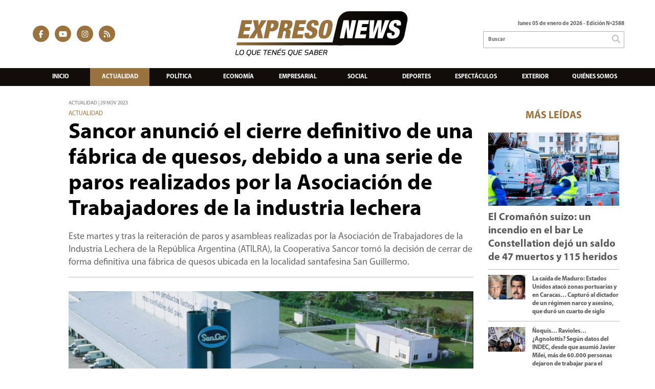

--- FILE ---
content_type: text/html; charset=utf-8
request_url: https://expresonews.com/nota/4591/sancor-anuncio-el-cierre-definitivo-de-una-fabrica-de-quesos-debido-a-una-serie-de-paros-realizados-por-la-asociacion-de-trabajadores-de-la-industria-lechera/
body_size: 12594
content:
<!doctype html>
<html class="no-js" lang="es">

<head>
<script async src="https://www.googletagmanager.com/gtag/js?id=UA-131429203-49"></script>
<script>
  window.dataLayer = window.dataLayer || [];
  function gtag(){dataLayer.push(arguments);}
  gtag('js', new Date());
  gtag('config', 'UA-131429203-49');
  gtag('config', 'G-XCPMZY9ZHB');
</script>
<base href="https://expresonews.com/">
<meta charset="utf-8">
<meta name="viewport"	 content="width=device-width , initial-scale=1, user-scalable=yes, minimum-scale=0.5, maximum-scale=2.0">
<meta name="language" content="es_ES"/>
<meta name="format-detection" content="telephone=no">
<meta name="generator" content="Vork.com.ar 2.0" />
<meta name="robots"	 content="index, follow" />
<meta itemprop="description" name="description" content="Este martes y tras la reiteración de paros y asambleas realizadas por la Asociación de Trabajadores de la Industria Lechera de la República Argenti" />
<meta itemprop="keywords" name="keywords"content="Sancor, anunció, el, cierre, definitivo, de, una, fábrica, de, quesos,, debido, a, una, serie, de, paros, realizados, por, la, Asociación, de, Trabajadores, de, la, industria, lechera" />


<!-- Twitter Card data -->
<meta name="twitter:card" content="summary">
<meta name="twitter:site" content="@">
<meta name="twitter:title" content="Sancor anunció el cierre definitivo de una fábrica de quesos, debido a una serie de paros realizados por la Asociación de Trabajadores de la industria lechera - Expreso News">
<meta name="twitter:description" content="Este martes y tras la reiteración de paros y asambleas realizadas por la Asociación de Trabajadores de la Industria Lechera de la República Argenti">
<meta name="twitter:creator" content="@">
<meta name="twitter:image" content="https://expresonews.com/uploads/noticias/2/2023/11/20231129093746_whatsapp-image-2023-11-29-at-09-25-04.jpg">

<!-- Open Graph data -->
<meta property="og:title" content="Sancor anunció el cierre definitivo de una fábrica de quesos, debido a una serie de paros realizados por la Asociación de Trabajadores de la industria lechera - Expreso News" />
<meta property="og:type" content="article" />
<meta property="og:url" content="https://expresonews.com/nota/4591/sancor-anuncio-el-cierre-definitivo-de-una-fabrica-de-quesos-debido-a-una-serie-de-paros-realizados-por-la-asociacion-de-trabajadores-de-la-industria-lechera/" />
<meta property="og:image" content="https://expresonews.com/uploads/noticias/2/2023/11/20231129093746_whatsapp-image-2023-11-29-at-09-25-04.jpg" />
<meta property="og:description" content="Este martes y tras la reiteración de paros y asambleas realizadas por la Asociación de Trabajadores de la Industria Lechera de la República Argenti" />
<meta property="og:site_name" content="Expreso News" />
<meta property="og:locale" content="es_LA" />

<meta name="news_keywords" content="Sancor, anunció, el, cierre, definitivo, de, una, fábrica, de, quesos,, debido, a, una, serie, de, paros, realizados, por, la, Asociación, de, Trabajadores, de, la, industria, lechera" />
<meta property="article:tag" content="Sancor, anunció, el, cierre, definitivo, de, una, fábrica, de, quesos,, debido, a, una, serie, de, paros, realizados, por, la, Asociación, de, Trabajadores, de, la, industria, lechera">
<meta property="article:section" content="Actualidad">
<link rel="canonical" href="https://expresonews.com/nota/4591/sancor-anuncio-el-cierre-definitivo-de-una-fabrica-de-quesos-debido-a-una-serie-de-paros-realizados-por-la-asociacion-de-trabajadores-de-la-industria-lechera/">
<link rel="author" href="./humans.txt" />
<link rel="shortcut icon" href="./uploads/cliente/favicon/20201203125003_expresonews-favicon.png" type="image/png">
<link rel="apple-touch-icon-precomposed" href="./uploads/cliente/touch-icons/apple-touch-icon-precomposed/20201203125003_expresonews-favicon.png">
<link rel="apple-touch-icon-precomposed" sizes="72x72" href="./uploads/cliente/touch-icons/apple-touch-icon-72x72-precomposed/20201203125003_expresonews-favicon.png">
<link rel="apple-touch-icon-precomposed" sizes="76x76" href="./uploads/cliente/touch-icons/apple-touch-icon-76x76-precomposed/20201203125003_expresonews-favicon.png">
<link rel="apple-touch-icon-precomposed" sizes="114x114" href="./uploads/cliente/touch-icons/apple-touch-icon-114x114-precomposed/20201203125003_expresonews-favicon.png">
<link rel="apple-touch-icon-precomposed" sizes="120x120" href="./uploads/cliente/touch-icons/apple-touch-icon-120x120-precomposed/20201203125003_expresonews-favicon.png">
<link rel="apple-touch-icon-precomposed" sizes="152x152" href="./uploads/cliente/touch-icons/apple-touch-icon-152x152-precomposed/20201203125003_expresonews-favicon.png">
<link rel="apple-touch-icon-precomposed" sizes="144x144" href="./uploads/cliente/touch-icons/apple-touch-icon-144x144-precomposed/20201203125003_expresonews-favicon.png">
<link rel="apple-touch-icon" href="./uploads/cliente/touch-icons/touch-icon-192x192/20201203125003_expresonews-favicon.png">
<link rel="stylesheet" href="./style/style_1746626805.min.css"> 
<link href="https://fonts.googleapis.com/css?family=Merriweather:regular,700" rel="stylesheet">
<link href="https://fonts.googleapis.com/css?family=Roboto:regular,700" rel="stylesheet">

 <style>

@font-face {
  font-family: "MYRIADPRO-BOLD";
  src: url("./style/fonts/MYRIADPRO-BOLD.OTF");
}

@font-face {
  font-family: "MyriadPro-Light";
  src: url("./style/fonts/MyriadPro-Light.otf");
}
@font-face {
  font-family: "MYRIADPRO-REGULAR";
  src: url("./style/fonts/MYRIADPRO-REGULAR.OTF");
}


/* .ftitulo{ font-family: Merriweather, serif; } 
 
 .ftitulo.bold, .ftitulo .bold{ font-weight: 700; } */
 .ftitulo{
	 font-family:'MYRIADPRO-BOLD';
 }
 .fparrafo{
	 font-family:'MYRIADPRO-REGULAR';
	 font-weight:300;
 }
/* .fparrafo{ font-family: Roboto, sans-serif; } */

 </style>
  <link rel="stylesheet" href="./js/owlcarousel/assets/owl.carousel.min_1746626805.min.css"> 
	<link rel="stylesheet" href="./js/owlcarousel/assets/owl.theme.default.min_1746626805.min.css"> 
<script src="https://code.jquery.com/jquery-3.3.1.js"  integrity="sha256-2Kok7MbOyxpgUVvAk/HJ2jigOSYS2auK4Pfzbm7uH60="  crossorigin="anonymous"></script>
<title>Sancor anunció el cierre definitivo de una fábrica de quesos, debido a una serie de paros realizados por la Asociación de Trabajadores de la industria lechera - Expreso News</title>
<meta http-equiv="refresh" content="1800 ">

<link rel="stylesheet" href="./style/selection-sharer_1746626805.min.css"> 

<link rel="amphtml" href="https://expresonews.com/amp/4591/sancor-anuncio-el-cierre-definitivo-de-una-fabrica-de-quesos-debido-a-una-serie-de-paros-realizados-por-la-asociacion-de-trabajadores-de-la-industria-lechera/">


	<script type="application/ld+json">
	{
	  "@context": "http://schema.org",
	  "@type": "NewsArticle",
	  "mainEntityOfPage": {
	    "@type": "WebPage",
	    "@id": "https://expresonews.com/nota/4591/sancor-anuncio-el-cierre-definitivo-de-una-fabrica-de-quesos-debido-a-una-serie-de-paros-realizados-por-la-asociacion-de-trabajadores-de-la-industria-lechera/"
	  },
	  "articleSection" : "Actualidad",
	  "headline": "Sancor anunció el cierre definitivo de una fábrica de quesos, debido a una serie de paros realizados por la ",
	  "image": [
	    "https://expresonews.com/uploads/noticias/2/2023/11/20231129093746_whatsapp-image-2023-11-29-at-09-25-04.jpg"
	   ],
	  "datePublished": "2026-01-05T02:16:19-03:00",
	   "publisher": {
	      "@type": "Organization",
	      "name": "	https://expresonews.com/nota/4591/sancor-anuncio-el-cierre-definitivo-de-una-fabrica-de-quesos-debido-a-una-serie-de-paros-realizados-por-la-asociacion-de-trabajadores-de-la-industria-lechera/",
	      "logo": {
	        "@type": "ImageObject",
	        "url": "	",
	        "width": 214,
	        "height": 60
	      },
	  "description": "Este martes y tras la reiteración de paros y asambleas realizadas por la Asociación de Trabajadores de la Industria Lechera de la República Argenti"
	}
	</script>
</head>
<!--                            
                               ====                         
                            =========                       
                        ====        ===                     
                     ====    +++++   ====                   
                   ===    ++++++++++   ===                  
                   ===   ++++++++++++    ===                
                    ===    +++++++++    ======              
                     ===    +++++     ==========            
                      ====        =====       ====    
                        ===    =====     +++    ====  
                        =========     ++++++++    ==== 
                        =======     ++++++++++++    ===
                      =========    +++++++++++++++    ===
                   =====     ====    +++++++++++++    ====
               ======         ====    ++++++++++      ====
            ======     ++++     ===    ++++++      ======
          =====      ++++++++    ====           ======
         ====     ++++++++++++    ====        ======
        ====     ++++++++++++++     ====   ======
        =====    +++++++++++++++    ===========
         ====    +++++++++++++     ========
          ====    ++++++++++       =====
           ====     ++++++       ======
            ====     +++       ======
             ====           ======
              ====        ======
               =====   =======
                ===========
                 ========            
                                                                        
 
 =============================================================================
 diseño y programación
 http://www.vork.com.ar
 info@vork.com.ar
 
 -->
<body class="bgbody nota">

<section class="ftitulo">
	<header class="d-none d-md-block" id="header_vorknews">
		<div class="boxed auto pl10 pr10 pt15 pb15">
			<div class="row">
				<div class="col-sm-4 equalheight tal modulo_redes_sociales align-middle">
					<div class="w100p">
						<div class="links_redes_sociales">
			<a class="dib" href="https://www.facebook.com/Expreso-News-102641638371369" target="_blank">
		<span class="fa-stack fa-md mr dib">
		  <i class="fas cprincipal fa-circle fa-stack-2x"></i>
		  <i class="fab cwhite  fa-facebook-f fa-stack-1x fz15"></i>
		</span>
	</a>
	
	
		<a class="dib" href="https://www.youtube.com/@expresonews/featured" target="_blank">
		<span class="fa-stack fa-md mr dib">
		  <i class="fas cprincipal fa-circle fa-stack-2x"></i>
		  <i class="fab cwhite  fa-youtube fa-stack-1x fz15"></i>
		</span>
	</a>
	
		<a class="dib" href="https://www.instagram.com/expreso.news/" target="_blank">
		<span class="fa-stack fa-md mr dib">
		  <i class="fas cprincipal fa-circle fa-stack-2x"></i>
		  <i class="fab cwhite  fa-instagram fa-stack-1x fz15"></i>
		</span>
	</a>
	
		<a class="dib" href="./rss" target="_blank">
		<span class="fa-stack fa-md mr dib">
		  <i class="fas cprincipal fa-circle fa-stack-2x"></i>
		  <i class="fa cwhite fa-rss fa-stack-1x fz15"></i>
		</span>
	</a>
	</div>
					</div>
				</div>
				<!-- <div class="col-md-3 tac equalheight modulo_clima d-none d-md-flex">
					<div class="middle_magic">
						<div>
													</div>
					</div>
				</div> -->
				<div class="col-sm-5 equalheight modulo_logo">
					<div class="w100p vertical-center horizontal-center">
						<a href="./" class="db mr50" id="logo"><img src="./uploads/cliente/marca/20201203102829_logo-expresonews.svg" width="350" class="db auto" alt="Expreso News" ></a>
					</div>
				</div>
				<div class="col-sm-3 equalheight modulo_buscador align-middle">
					<div class="vertical-center">
						<div class="tar pb3p pt3p w100p">
							<div class="fz11 lh18 tar ctext mb5">
								<span class="capitalize">lunes 05 de enero de 2026</span>  - Edición Nº2588							</div>
							<div id="search" class="">
	<form action="./resultados/" class="posr"  method="get" novalidate="novalidate" class="form-buscador">
		<input type="text" placeholder="Buscar" class="fz11 ftitulo bgwhite p9" name="q" required="required" style="color: rgb(153, 153, 153);"><a href="javascript:;" class="posa top right mr8 mt5 ctextlight" id="boton-buscador"><i class="fa fa-search"></i></a>
	</form>
</div>


<script src="./js/vorkform/vorkform_1746626805.min.js"></script> 

<script>
$(function() {
	var form = $('.form-buscador');

	form.each(function(index) {
		$(this).vorkForm({
			sendMethod:   "submit",             			submitButton: "#boton-buscador", 			onErrors: function(m) {
			}
		});
	});
});
</script>
						</div>
					</div>
				</div>
			</div>
		</div>
		<div class="bgsecundario">
			<nav id="menu_header_vorknews" class="ftitulo fz12 ttu lh35 lsn tac auto boxed">
	<ul class="lsn">
		<div class="row around-xs ml0 mr0">
			<li class="col-xs">
				<a class="tdn cwhite btn-principal db hover_menu bgsecundario  " href="./">Inicio</a>
			</li>
						<li class="col-xs ">
				<a class="tdn cwhite btn-principal db hover_menu bgsecundario active" href="./seccion/actualidad/">Actualidad</a>
							</li>
						<li class="col-xs menu-dropdown ">
				<a class="tdn cwhite btn-principal db hover_menu bgsecundario " href="./seccion/politica/">Política</a>
									<ul class="lsn dn z999">
												<li class="hover_menu bgsecundario">
							<a href="./seccion/politica/nacionales" class="tdn cwhite db btn-secundario">Nacionales</a>
						</li>
												<li class="hover_menu bgsecundario">
							<a href="./seccion/politica/provinciales" class="tdn cwhite db btn-secundario">Provinciales</a>
						</li>
												<li class="hover_menu bgsecundario">
							<a href="./seccion/politica/municipales" class="tdn cwhite db btn-secundario">Municipales</a>
						</li>
											</ul>
								</li>
						<li class="col-xs ">
				<a class="tdn cwhite btn-principal db hover_menu bgsecundario " href="./seccion/economia/">Economía</a>
							</li>
						<li class="col-xs ">
				<a class="tdn cwhite btn-principal db hover_menu bgsecundario " href="./seccion/empresarial/">Empresarial</a>
							</li>
						<li class="col-xs ">
				<a class="tdn cwhite btn-principal db hover_menu bgsecundario " href="./seccion/social/">Social</a>
							</li>
						<li class="col-xs ">
				<a class="tdn cwhite btn-principal db hover_menu bgsecundario " href="./seccion/deportes/">Deportes</a>
							</li>
						<li class="col-xs ">
				<a class="tdn cwhite btn-principal db hover_menu bgsecundario " href="./seccion/espectaculos/">Espectáculos</a>
							</li>
						<li class="col-xs ">
				<a class="tdn cwhite btn-principal db hover_menu bgsecundario " href="./seccion/exterior/">Exterior</a>
							</li>
						<li class="col-xs">
				<a class="tdn cwhite btn-principal db hover_menu bgsecundario  " href="./quienes-somos/">Quiénes somos</a>
			</li>
		</div>
	</ul>
</nav>
<script>
 $(document).ready(function() {
	 $("#menu_header_vorknews .menu-dropdown > a").click(function(e){
			e.preventDefault();
		});
 })
</script>
		</div>
	</header>
<div class="w100p z9999 db dn-md" id="menu_header_fixed">
	<div class="barra_muestra_menu p10 bgprincipal ">
		<div class="row middle-xs">
			<a href="./" class="col-xs tal logo-botonera">
				<img src="./uploads/cliente/logo_botonera/20201203105005_logo-expresonews3.svg" alt="" class="ml10" style="height: 39px;" >
			</a>

			<div class="col-3 dn dn-lg">
				<div id="search" class="">
	<form action="./resultados/" class="posr"  method="get" novalidate="novalidate" class="form-buscador">
		<input type="text" placeholder="Buscar" class="fz11 ftitulo bgwhite p9" name="q" required="required" style="color: rgb(153, 153, 153);"><a href="javascript:;" class="posa top right mr8 mt5 ctextlight" id="boton-buscador"><i class="fa fa-search"></i></a>
	</form>
</div>



<script>
$(function() {
	var form = $('.form-buscador');

	form.each(function(index) {
		$(this).vorkForm({
			sendMethod:   "submit",             			submitButton: "#boton-buscador", 			onErrors: function(m) {
			}
		});
	});
});
</script>
			</div>

			<div class="col-3 tar ftitulo cwhite pr10 fz11 dn">
				5/1/26			</div>

			<a href="javascript:;" class="dib muestra_menu col tar last-xs">
				<i class="fa fa-bars fa-2x cwhite"></i>
			</a>
		</div>

		<nav class="menu-mobile fz12 ttu lh35 lsn tac posa left dn bgsecundario">
			<ul class="lsn">
				<li class="db">
					<a class="tdn cwhite btn-principal dib hover_menu w100p pl3p bgsecundario bgprincipal-hover  " href="./">Inicio</a>
				</li>
									<li class="db ">
						<a class="tdn cwhite btn-principal dib hover_menu w100p pl3p bgsecundario bgprincipal-hover active" href="./seccion/actualidad/">Actualidad</a>
											</li>
									<li class="db menu-dropdown ">
						<a class="tdn cwhite btn-principal dib hover_menu w100p pl3p bgsecundario bgprincipal-hover " href="./seccion/politica/"><span class="more">+</span> Política</a>
													<ul class="lsn p0 dn">
																<li class="hover_menu bgsecundario pl20">
									<a href="./seccion/politica/nacionales" class="tdn w100p pl3p cwhite db  btn-secundario">Nacionales</a>
								</li>
																<li class="hover_menu bgsecundario pl20">
									<a href="./seccion/politica/provinciales" class="tdn w100p pl3p cwhite db  btn-secundario">Provinciales</a>
								</li>
																<li class="hover_menu bgsecundario pl20">
									<a href="./seccion/politica/municipales" class="tdn w100p pl3p cwhite db  btn-secundario">Municipales</a>
								</li>
															</ul>
												</li>
									<li class="db ">
						<a class="tdn cwhite btn-principal dib hover_menu w100p pl3p bgsecundario bgprincipal-hover " href="./seccion/economia/">Economía</a>
											</li>
									<li class="db ">
						<a class="tdn cwhite btn-principal dib hover_menu w100p pl3p bgsecundario bgprincipal-hover " href="./seccion/empresarial/">Empresarial</a>
											</li>
									<li class="db ">
						<a class="tdn cwhite btn-principal dib hover_menu w100p pl3p bgsecundario bgprincipal-hover " href="./seccion/social/">Social</a>
											</li>
									<li class="db ">
						<a class="tdn cwhite btn-principal dib hover_menu w100p pl3p bgsecundario bgprincipal-hover " href="./seccion/deportes/">Deportes</a>
											</li>
									<li class="db ">
						<a class="tdn cwhite btn-principal dib hover_menu w100p pl3p bgsecundario bgprincipal-hover " href="./seccion/espectaculos/">Espectáculos</a>
											</li>
									<li class="db ">
						<a class="tdn cwhite btn-principal dib hover_menu w100p pl3p bgsecundario bgprincipal-hover " href="./seccion/exterior/">Exterior</a>
											</li>
								<li class="db">
					<a class="tdn cwhite btn-principal dib hover_menu w100p pl3p bgsecundario bgprincipal-hover  " href="./quienes-somos/">Quiénes Somos</a>
				</li>
				<li class="db bgsecundario search-container">
					<div id="search-mobile" class="p5 dn">
						<form action="./resultados/" class="posr"  method="get" class="form-buscador" novalidate="novalidate">
							<input type="text" placeholder="Buscar" class="fz11 ftitulo bgwhite p9 bdn" name="q" required="required" style="color: rgb(153, 153, 153);"><a href="javascript:;" class="posa top right mr8 ctextlight" id="boton-buscador"><i class="fa fa-search"></i></a>
						</form>
					</div>

				</li>

			</ul>
		</nav>
	</div>
</div>
<script>
 $(document).ready(function() {
	 $(".menu-mobile .menu-dropdown > a").click(function(e){
			e.preventDefault();
			$(".menu-mobile>ul>li").not(".menu-dropdown, .search-container").slideToggle();
			$(this).siblings("ul").slideToggle();

			var text = $(this).find(".more").text();
			$(this).find(".more").text(
				text == "+" ? "-" : "+"
			);
		});
 })
</script>
<div class="bgcaja boxed auto">
	<section id="main" class="pb20">
		<div class="row">
			<div id="columna-noticia-1" class="col-12 col-md-9">
								<div class="row pb3p">
					<div class="pt3p pb3p col-offset-0 col-md-offset-1 col-12 col-md-11 nota-encabezado">
						<h4 class="fparrafo clightgrey bold fz10 lh15 ttu mb5">Actualidad | 29 nov 2023</h4>
						<h3 class="fparrafo cprincipal bold fz12 lh16 ttu mb5">Actualidad</h3>
						<h1 class="ftitulo cblack fz43 mb15 bold lh50">Sancor anunció el cierre definitivo de una fábrica de quesos, debido a una serie de paros realizados por la Asociación de Trabajadores de la industria lechera</h1>
						<h2 class="fparrafo ctext fz18 lh25">Este martes y tras la reiteración de paros y asambleas realizadas por la Asociación de Trabajadores de la Industria Lechera de la República Argentina (ATILRA), la Cooperativa Sancor tomó la decisión de cerrar de forma definitiva una fábrica de quesos ubicada en la localidad santafesina San Guillermo.</h2>
						<hr class="mt2p bdb bdtextlight">
					</div>
											<div class="col-offset-0 col-md-offset-1 col-12 col-md-11">
							<div class="owl-carousel owl-theme carousel-nota">
																							    <div class="item">
										<img src="./uploads/noticias/5/2023/11/20231129093746_whatsapp-image-2023-11-29-at-09-25-04.jpg" class="maw100pc" alt="">
																			</div>
															</div>
						</div>
										<!-- TAGS -->
										<div class="col-12 col-md-10 col-md-offset-2 fz10 lh12">
						<div class="bdb bdtextlight tar mb8 pt8 pb8">
							<div class="sharethis-inline-share-buttons"></div>
						</div>
					</div>
				</div>
								<div class="row">
					<div class="col-12 col-md-2 fparrafo fz10 lh14 posr ctext columnista">
											</div>
					<div class="col-12 col-md-10 fparrafo ctext fz16 lh28 mb20">
						<div class="wysiwyg mb15">
														<p style="margin-bottom:13px"><b><i>&quot;Sancor viene enfrentando una situaci&oacute;n muy particular y dif&iacute;cil. Desde hace m&aacute;s de 40 d&iacute;as, una medida gremial est&aacute; paralizando la actividad productiva y comercial. La excusa esgrimida por el sindicato es la regularizaci&oacute;n de cuestiones salariales cuando, en realidad, es la no creaci&oacute;n del proyecto del Fideicomiso de Administraci&oacute;n que el gremio impulsaba de la mano de empresarios, que no ten&iacute;a ni la capacidad econ&oacute;mica, ni de gesti&oacute;n, para un negocio de esta importancia y en el cual el gremio aspiraba a participar en su decisi&oacute;n&rdquo;</i></b>, expresaron desde Sancor.</p>

<p style="margin-bottom:13px">Desde la empresa destacan que el conflicto con ATILRA, que comenz&oacute; el pasado 14 de octubre, tuvo su origen en una protesta por la demora en la creaci&oacute;n de un fideicomiso de salvataje, pero que se fue ampliando hasta llegar a una demanda por salarios.</p>

<p style="margin-bottom:13px">A pesar de haber mantenido tres reuniones con el Ministerio de Trabajo de la Naci&oacute;n, no lograron llegar a un acuerdo y como consecuencia de las largas asambleas, la compa&ntilde;&iacute;a se vio obligada a desechar m&aacute;s de 100.000 litros de leche almacenados y sin poder ser procesados, en la planta de San Guillermo.</p>

<p style="margin-bottom:13px">A causa de esta situaci&oacute;n, que impide trabajar con normalidad y que genera la falta de provisi&oacute;n de productos al mercado como quesos untables, crema, manteca y algunos quesos, es que las autoridades tomaron la decisi&oacute;n de cerrar la planta de San Guillermo, en la que trabajan 26 personas.</p>						</div>
						<div id="modulo_banners_bajo_noticia" class="">
</div>							<section id="facebook_comments">
				<span class="ctitulo fz22 bold ftitulo lh36 mb15">OPINÁ, DEJÁ TU COMENTARIO:</span>
		<div class="fb-comments" data-href="https://expresonews.com/nota/4591/sancor-anuncio-el-cierre-definitivo-de-una-fabrica-de-quesos-debido-a-una-serie-de-paros-realizados-por-la-asociacion-de-trabajadores-de-la-industria-lechera/" data-width="auto" data-num-posts="7"></div>
	</section>
												<span class="ctitulo fz22 bold ftitulo lh36 mt3p dib ttu mb15">Más Noticias</span>
						<section id="mas-noticias" class="pt2p">
							<article class="noticia-18 bdb bdtextlight pb2p mb4p has_image ">
	<a href="./nota/7317/pese-a-que-el-presidente-milei-no-se-tomara-vacaciones-varios-de-sus-funcionarios-si-tendran-varios-dias-de-descanso/" class="db">
		<div class="row">
							<div class="col-12 col-md-3 mb10">
					<figure class="posr">
						<div class="ovh">
							<img src="./uploads/noticias/3/2026/01/1b95acc14c82271bede46a8b6a84bd6be6240a7c.jpg" class="d-block d-md-none" alt="Pese a que el presidente Milei no se tomará vacaciones, varios de sus funcionarios sí tendrán varios días de descanso">
							<img src="./uploads/noticias/4/2026/01/1b95acc14c82271bede46a8b6a84bd6be6240a7c.jpg" class="d-none d-md-block" alt="Pese a que el presidente Milei no se tomará vacaciones, varios de sus funcionarios sí tendrán varios días de descanso">
						</div>
					</figure>
				</div>
						<div class="col-12 col-md-9 mb10">
				<h3 class="fparrafo cprincipal fz11 lh20 ttu bold">Política</h3>
				<h2 class="ftitulo bold ctitle fz22 lh30">Pese a que el presidente Milei no se tomará vacaciones, varios de sus funcionarios sí tendrán varios días de descanso</h2>
			</div>
		</div>
	</a>
</article>
<article class="noticia-18 bdb bdtextlight pb2p mb4p has_image ">
	<a href="./nota/7316/en-argentina-los-aumentos-no-se-toman-vacaciones-con-la-llegada-de-enero-el-transporte-publico-en-el-amba-paso-a-costar-un-4-5-mas/" class="db">
		<div class="row">
							<div class="col-12 col-md-3 mb10">
					<figure class="posr">
						<div class="ovh">
							<img src="./uploads/noticias/3/2026/01/7a396f1989419cabfbba92196ee37ed81fcdf0aa.jpg" class="d-block d-md-none" alt="En Argentina, los aumentos no se toman vacaciones: con la llegada de enero, el transporte público en el AMBA pasó a costar un 4,5% más">
							<img src="./uploads/noticias/4/2026/01/7a396f1989419cabfbba92196ee37ed81fcdf0aa.jpg" class="d-none d-md-block" alt="En Argentina, los aumentos no se toman vacaciones: con la llegada de enero, el transporte público en el AMBA pasó a costar un 4,5% más">
						</div>
					</figure>
				</div>
						<div class="col-12 col-md-9 mb10">
				<h3 class="fparrafo cprincipal fz11 lh20 ttu bold">Actualidad</h3>
				<h2 class="ftitulo bold ctitle fz22 lh30">En Argentina, los aumentos no se toman vacaciones: con la llegada de enero, el transporte público en el AMBA pasó a costar un 4,5% más</h2>
			</div>
		</div>
	</a>
</article>
<article class="noticia-18 bdb bdtextlight pb2p mb4p has_image ">
	<a href="./nota/7315/la-caida-de-maduro-estados-unidos-ataco-zonas-portuarias-y-en-caracas-hellip-capturo-al-dictador-de-un-regimen-narco-y-asesino-que-duro-un-cuarto-de-siglo/" class="db">
		<div class="row">
							<div class="col-12 col-md-3 mb10">
					<figure class="posr">
						<div class="ovh">
							<img src="./uploads/noticias/3/2026/01/9f3c0c4021eee5f78183d41313e8a8edb2418357.jpg" class="d-block d-md-none" alt="La caída de Maduro: Estados Unidos atacó zonas portuarias y en Caracas… Capturó al dictador de un régimen narco y asesino, que duró un cuarto de siglo">
							<img src="./uploads/noticias/4/2026/01/9f3c0c4021eee5f78183d41313e8a8edb2418357.jpg" class="d-none d-md-block" alt="La caída de Maduro: Estados Unidos atacó zonas portuarias y en Caracas… Capturó al dictador de un régimen narco y asesino, que duró un cuarto de siglo">
						</div>
					</figure>
				</div>
						<div class="col-12 col-md-9 mb10">
				<h3 class="fparrafo cprincipal fz11 lh20 ttu bold">Política</h3>
				<h2 class="ftitulo bold ctitle fz22 lh30">La caída de Maduro: Estados Unidos atacó zonas portuarias y en Caracas… Capturó al dictador de un régimen narco y asesino, que duró un cuarto de siglo</h2>
			</div>
		</div>
	</a>
</article>
<article class="noticia-18 bdb bdtextlight pb2p mb4p has_image ">
	<a href="./nota/7314/el-gobierno-nacional-hizo-oficial-a-traves-del-boletin-oficial-la-reestructuracion-de-la-side/" class="db">
		<div class="row">
							<div class="col-12 col-md-3 mb10">
					<figure class="posr">
						<div class="ovh">
							<img src="./uploads/noticias/3/2026/01/a482d9e6635aa4f3782a8ad097b24e937be96128.jpg" class="d-block d-md-none" alt="El Gobierno Nacional hizo oficial, a través del Boletín Oficial, la reestructuración de la SIDE">
							<img src="./uploads/noticias/4/2026/01/a482d9e6635aa4f3782a8ad097b24e937be96128.jpg" class="d-none d-md-block" alt="El Gobierno Nacional hizo oficial, a través del Boletín Oficial, la reestructuración de la SIDE">
						</div>
					</figure>
				</div>
						<div class="col-12 col-md-9 mb10">
				<h3 class="fparrafo cprincipal fz11 lh20 ttu bold">Política</h3>
				<h2 class="ftitulo bold ctitle fz22 lh30">El Gobierno Nacional hizo oficial, a través del Boletín Oficial, la reestructuración de la SIDE</h2>
			</div>
		</div>
	</a>
</article>
<article class="noticia-18 bdb bdtextlight pb2p mb4p has_image ">
	<a href="./nota/7313/llego-enero-con-el-nuevo-esquema-bancario-el-dolar-opero-con-subas-y-cerro-la-jornada-a-1-495/" class="db">
		<div class="row">
							<div class="col-12 col-md-3 mb10">
					<figure class="posr">
						<div class="ovh">
							<img src="./uploads/noticias/3/2026/01/f95c5e5a56b674b7c83b0e29f75f172f82648396.jpg" class="d-block d-md-none" alt="Llegó enero con el nuevo esquema bancario: el dólar operó con subas y cerró la jornada a $1.495">
							<img src="./uploads/noticias/4/2026/01/f95c5e5a56b674b7c83b0e29f75f172f82648396.jpg" class="d-none d-md-block" alt="Llegó enero con el nuevo esquema bancario: el dólar operó con subas y cerró la jornada a $1.495">
						</div>
					</figure>
				</div>
						<div class="col-12 col-md-9 mb10">
				<h3 class="fparrafo cprincipal fz11 lh20 ttu bold">Economía</h3>
				<h2 class="ftitulo bold ctitle fz22 lh30">Llegó enero con el nuevo esquema bancario: el dólar operó con subas y cerró la jornada a $1.495</h2>
			</div>
		</div>
	</a>
</article>
<article class="noticia-18 bdb bdtextlight pb2p mb4p has_image ">
	<a href="./nota/7312/lucha-contra-el-cancer-socialista-milei-anticipo-que-esta-trabajando-en-el-armado-de-un-bloque-de-10-presidentes-de-centro-derecha/" class="db">
		<div class="row">
							<div class="col-12 col-md-3 mb10">
					<figure class="posr">
						<div class="ovh">
							<img src="./uploads/noticias/3/2026/01/20260102101130_javier-milei.jpg" class="d-block d-md-none" alt="Lucha contra el cáncer socialista: Milei anticipó que está trabajando en el armado de un bloque de 10 presidentes de centro derecha">
							<img src="./uploads/noticias/4/2026/01/20260102101130_javier-milei.jpg" class="d-none d-md-block" alt="Lucha contra el cáncer socialista: Milei anticipó que está trabajando en el armado de un bloque de 10 presidentes de centro derecha">
						</div>
					</figure>
				</div>
						<div class="col-12 col-md-9 mb10">
				<h3 class="fparrafo cprincipal fz11 lh20 ttu bold">Política</h3>
				<h2 class="ftitulo bold ctitle fz22 lh30">Lucha contra el cáncer socialista: Milei anticipó que está trabajando en el armado de un bloque de 10 presidentes de centro derecha</h2>
			</div>
		</div>
	</a>
</article>
						</section>
						<div id="modulo_banners_bajo_relacionadas" class="">
</div>						<div id="modulo_banners_bajo_comentarios" class="">
</div>					</div>
				</div>
			</div>
			<div id="columna-noticia-2" class="col-12 col-md-3 mt-md-20">
				<aside>
		<script type="text/javascript" src="js/encuestas.js"></script>
		<section id="encuestas" class="mb10 tac">
			<div id='encuesta' class=""></div>
		</section>
		<div id="modulo_banners_bajo_encuesta" class="">
</div></aside>
				<aside id="notas_mas_leidas" class="bgwhite p10 mb15 mt15">
    <h1 class="ttu tac cprincipal bold fz20 lh26 mb10">MÁS LEÍDAS</h1>
    <article class="noticia-12g pb4p pt4p has_image ">
	<a href="./nota/7309/el-cromanon-suizo-un-incendio-en-el-bar-le-constellation-dejo-un-saldo-de-47-muertos-y-115-heridos/">
		<figure class="posr mb10">
			<div class="ovh">
				<img src="./uploads/noticias/3/2026/01/bc89fb0306cd47a0fbf17f384bb20d44c19db812.jpg" alt="El Cromañón suizo: un incendio en el bar Le Constellation dejó un saldo de 47 muertos y 115 heridos" class="z9">
			</div>
		</figure>
		<div>
			<h2 class="ftitulo bold ctitle fz20 lh26">El Cromañón suizo: un incendio en el bar Le Constellation dejó un saldo de 47 muertos y 115 heridos</h2>
		</div>
		<div class="clear"></div>
	</a>
</article>
    <article class="noticia-12 bdt bdtextlight pb4p pt4p has_image ">
	<a href="./nota/7315/la-caida-de-maduro-estados-unidos-ataco-zonas-portuarias-y-en-caracas-hellip-capturo-al-dictador-de-un-regimen-narco-y-asesino-que-duro-un-cuarto-de-siglo/" class="db">
		<div class="row">
			<figure class="col-4 posr">
				<div class="ovh">
					<img src="./uploads/noticias/4/2026/01/9f3c0c4021eee5f78183d41313e8a8edb2418357.jpg" alt="La caída de Maduro: Estados Unidos atacó zonas portuarias y en Caracas… Capturó al dictador de un régimen narco y asesino, que duró un cuarto de siglo" class="z9">
				</div>
			</figure>
			<div class="pl4 col-8">
				<h4 class="ftitulo ctitle fz12 lh16">La caída de Maduro: Estados Unidos atacó zonas portuarias y en Caracas… Capturó al dictador de un régimen narco y asesino, que duró un cuarto de siglo</h4>
				<span class="fz11 ctitle"></span>
			</div>

		</div>
	</a>
</article>
<article class="noticia-12 bdt bdtextlight pb4p pt4p has_image ">
	<a href="./nota/7301/noquis-hellip-ravioles-hellip-agnolottis-segun-datos-del-indec-desde-que-asumio-javier-milei-mas-de-60-000-personas-dejaron-de-trabajar-para-el-estado/" class="db">
		<div class="row">
			<figure class="col-4 posr">
				<div class="ovh">
					<img src="./uploads/noticias/4/2025/12/ccae587a6833956420e5a8c378b01f88fcdaa261.jpg" alt="Ñoquis… Ravioles… ¿Agnolottis? Según datos del INDEC, desde que asumió Javier Milei, más de 60.000 personas dejaron de trabajar para el Estado" class="z9">
				</div>
			</figure>
			<div class="pl4 col-8">
				<h4 class="ftitulo ctitle fz12 lh16">Ñoquis… Ravioles… ¿Agnolottis? Según datos del INDEC, desde que asumió Javier Milei, más de 60.000 personas dejaron de trabajar para el Estado</h4>
				<span class="fz11 ctitle"></span>
			</div>

		</div>
	</a>
</article>
<article class="noticia-12 bdt bdtextlight pb4p pt4p has_image ">
	<a href="./nota/7307/afa-laverap-guillermo-tofoni-revelo-como-era-la-maniobra-para-lavar-dinero-por-montos-cercanos-a-los-300-millones-de-dolares/" class="db">
		<div class="row">
			<figure class="col-4 posr">
				<div class="ovh">
					<img src="./uploads/noticias/4/2026/01/28631c18f18a8bc30163bd17f6dc576c953a5a29.jpg" alt="AFA Laverap: Guillermo Tofoni reveló cómo era la maniobra para lavar dinero por montos cercanos a los 300 millones de dólares" class="z9">
				</div>
			</figure>
			<div class="pl4 col-8">
				<h4 class="ftitulo ctitle fz12 lh16">AFA Laverap: Guillermo Tofoni reveló cómo era la maniobra para lavar dinero por montos cercanos a los 300 millones de dólares</h4>
				<span class="fz11 ctitle"></span>
			</div>

		</div>
	</a>
</article>
<article class="noticia-12 bdt bdtextlight pb4p pt4p has_image ">
	<a href="./nota/7304/segun-la-consultora-ferreres-amp-asociados-en-noviembre-la-actividad-economica-tuvo-un-retroceso-de-0-8/" class="db">
		<div class="row">
			<figure class="col-4 posr">
				<div class="ovh">
					<img src="./uploads/noticias/4/2025/12/d6d1a654b1233a9bf33ea58beeb11fb4861353a5.jpg" alt="Según la consultora Ferreres &amp; Asociados, en noviembre, la actividad económica tuvo un retroceso de 0,8%" class="z9">
				</div>
			</figure>
			<div class="pl4 col-8">
				<h4 class="ftitulo ctitle fz12 lh16">Según la consultora Ferreres &amp; Asociados, en noviembre, la actividad económica tuvo un retroceso de 0,8%</h4>
				<span class="fz11 ctitle"></span>
			</div>

		</div>
	</a>
</article>
    <div class="clear"></div>
</aside>
<div id="modulo_banners_bajo_mas_leidas" class="">
</div>								<div class="dn db-md">
					<!--<a class="twitter-timeline" data-width="600" data-height="280" href="https://twitter.com/estudioVork?ref_src=twsrc%5Etfw">Tweets by estudioVork</a> <script async src="https://platform.twitter.com/widgets.js" charset="utf-8"></script>--><div id="modulo_banners_bajo_widget_twitter" class="">
</div>				</div>
				<div class="ovh dn db-md">
						<div class="mb">
		<div class="fb-page" data-href="https://www.facebook.com/Expreso-News-102641638371369" data-tabs="timeline" data-width="" data-height="400" data-small-header="false" data-adapt-container-width="true" data-hide-cover="false" data-show-facepile="true"><blockquote cite="https://www.facebook.com/vorkestudio/" class="fb-xfbml-parse-ignore"><a href="https://www.facebook.com/vorkestudio/">Vork diseño</a></blockquote></div>	</div>
	<div id="modulo_banners_bajo_widget_facebook" class="">
</div>				</div>
			</div>
		</div>
	</section>
</div>
<footer class="bgblack bdrbl pt20 pb20">
	<div class="auto boxed">
		<div class="row">
			<div class="col-12 col-md-3 mb">
				<div class="vertical-center">
					<div class="w100p">
						<a href="./" class="dib w100p" id="logo"><img src="./uploads/cliente/logo_botonera/20201203105005_logo-expresonews3.svg" width="100%" alt="Expreso News" ></a>
					</div>
				</div>
			</div>
			<div class="col-12 col-md-9 tar social-container mb">
				<div class="links_redes_sociales">
			<a class="dib" href="https://www.facebook.com/Expreso-News-102641638371369" target="_blank">
		<span class="fa-stack fa-md mr dib">
		  <i class="fas cprincipal fa-circle fa-stack-2x"></i>
		  <i class="fab cwhite  fa-facebook-f fa-stack-1x fz15"></i>
		</span>
	</a>
	
	
		<a class="dib" href="https://www.youtube.com/@expresonews/featured" target="_blank">
		<span class="fa-stack fa-md mr dib">
		  <i class="fas cprincipal fa-circle fa-stack-2x"></i>
		  <i class="fab cwhite  fa-youtube fa-stack-1x fz15"></i>
		</span>
	</a>
	
		<a class="dib" href="https://www.instagram.com/expreso.news/" target="_blank">
		<span class="fa-stack fa-md mr dib">
		  <i class="fas cprincipal fa-circle fa-stack-2x"></i>
		  <i class="fab cwhite  fa-instagram fa-stack-1x fz15"></i>
		</span>
	</a>
	
		<a class="dib" href="./rss" target="_blank">
		<span class="fa-stack fa-md mr dib">
		  <i class="fas cprincipal fa-circle fa-stack-2x"></i>
		  <i class="fa cwhite fa-rss fa-stack-1x fz15"></i>
		</span>
	</a>
	</div>
			</div>
		</div>


		<div class="col-12 mtg ptbg bdwhite bdt tac pt1p pb1p">
			<nav class="fz10 ttu">
		<a class="ftitulo bold fz11 tdn cwhite cprincipal-hover h_tdu mr1p ml1p  is_current" href="./seccion/actualidad/">Actualidad</a>
		<a class="ftitulo bold fz11 tdn cwhite cprincipal-hover h_tdu mr1p ml1p  " href="./seccion/politica/">Política</a>
		<a class="ftitulo bold fz11 tdn cwhite cprincipal-hover h_tdu mr1p ml1p  " href="./seccion/economia/">Economía</a>
		<a class="ftitulo bold fz11 tdn cwhite cprincipal-hover h_tdu mr1p ml1p  " href="./seccion/empresarial/">Empresarial</a>
		<a class="ftitulo bold fz11 tdn cwhite cprincipal-hover h_tdu mr1p ml1p  " href="./seccion/social/">Social</a>
		<a class="ftitulo bold fz11 tdn cwhite cprincipal-hover h_tdu mr1p ml1p  " href="./seccion/deportes/">Deportes</a>
		<a class="ftitulo bold fz11 tdn cwhite cprincipal-hover h_tdu mr1p ml1p  " href="./seccion/espectaculos/">Espectáculos</a>
		<a class="ftitulo bold fz11 tdn cwhite cprincipal-hover h_tdu mr1p ml1p  " href="./seccion/exterior/">Exterior</a>
		<br>
		<a class="ftitulo bold fz11 tdn cwhite cprincipal-hover h_tdu mr1p ml1p  " href="./quienes-somos/">Quiénes somos</a>
		<a class="ftitulo bold fz11 tdn cwhite cprincipal-hover h_tdu mr1p ml1p  " href="./contacto/">Contacto</a>
	</nav>
		</div>

		<hr class="bdwhite bdt mb20">
		<div class="row">
			<div class="col-12 col-md-10 mb30">
				<div class="db dib-md tac tal-md mb20 mb-md-0">
					<!--<a href="javascript:;" target="_F960AFIPInfo"><img src="https://www.afip.gob.ar/images/f960/DATAWEB.jpg" border="0" style="width: 50px;  margin-right: 10px;"></a>-->				</div>
				<div class="fz10 lh18 cwhite db dib-md vam tac tal-md">
					<p>© Copyright 2020 / <strong>expresonews.com</strong><strong> /</strong> Todos los derechos reservados /</p>				</div>
			</div>
			<div class="col-12 col-md-2 tac tar-md vam">
				<style>
a.vork{display: inline-block;width: 100px;height: 35px;white-space: nowrap;overflow: hidden;}
a.vork:hover >img{margin-top: -37px;}
</style>
<a href="http://www.vorknews.com.ar/" target="_blank" class="vork hbg mt-md-15" ><img src="./images/vork_logo.svg" width="100" class="vam" alt="Vorknews Sistema para diarios online" /></a>
			</div>
		</div>
	</div>

</footer>

</section>
<script>
	gtag('event', 'Actualidad', {
      'event_category': 'Seccion',
      'event_label': 'https://expresonews.com/nota/4591/sancor-anuncio-el-cierre-definitivo-de-una-fabrica-de-quesos-debido-a-una-serie-de-paros-realizados-por-la-asociacion-de-trabajadores-de-la-industria-lechera/'
    });
</script>
<link rel="stylesheet" href="./js/fancybox/dist/fancybox_1746626805.min.css"> 
<script src="./js/fancybox/dist/fancybox_1746626805.min.js"></script> 
<!--.container -->
<script src="./js/menu_vorknews_1746626805.min.js"></script> 
<script src="./js/functions_1746626805.min.js"></script> 
<div id="fb-root"></div>
<script>(function(d, s, id) {
  var js, fjs = d.getElementsByTagName(s)[0];
  if (d.getElementById(id)) return;
  js = d.createElement(s); js.id = id;
  js.src = "//connect.facebook.net/es_ES/sdk.js#xfbml=1&version=v2.7&appId=131595083601066";
  fjs.parentNode.insertBefore(js, fjs);
}(document, 'script', 'facebook-jssdk'));</script>
  <script type="text/javascript" src="./js/owlcarousel/owl.carousel.js"></script>
  <script type="text/javascript">
    $(document).ready(function() {
      $('.owl-carousel').owlCarousel({
        loop:true,
        margin:1,
        nav: true,
        dots: false,
        items: 1,
      });
    });
  </script>



<script type='text/javascript' src='https://platform-api.sharethis.com/js/sharethis.js#property=5f6cb8576d030b0012ecb4d3&product=inline-share-buttons' async='async'></script>


<script src="./js/fontawesome/js/all.min.js" crossorigin="anonymous"></script>

</body>
</html>


--- FILE ---
content_type: image/svg+xml
request_url: https://expresonews.com/uploads/cliente/marca/20201203102829_logo-expresonews.svg
body_size: 2623
content:
<?xml version="1.0" encoding="utf-8"?>
<!-- Generator: Adobe Illustrator 23.0.3, SVG Export Plug-In . SVG Version: 6.00 Build 0)  -->
<svg version="1.1" id="Layer_1" xmlns="http://www.w3.org/2000/svg" xmlns:xlink="http://www.w3.org/1999/xlink" x="0px" y="0px"
	 viewBox="0 0 6119.3 1798.6" style="enable-background:new 0 0 6119.3 1798.6;" xml:space="preserve">
<style type="text/css">
	.st0{fill:url(#SVGID_1_);}
	.st1{fill:#030303;}
	.st2{fill:url(#SVGID_2_);}
	.st3{fill:#9A723D;}
	.st4{fill:#FFFFFF;}
</style>
<g>
	<g>
		<linearGradient id="SVGID_1_" gradientUnits="userSpaceOnUse" x1="158.2966" y1="1230.9615" x2="3813.8977" y2="1230.9615">
			<stop  offset="0" style="stop-color:#9A723D"/>
			<stop  offset="1" style="stop-color:#030303"/>
		</linearGradient>
		<path class="st0" d="M3438.7,1191.4l2.7-11.2H177.6l-19.3,101.5h3655.6v0h-47.8C3589.1,1281.7,3427.3,1277.4,3438.7,1191.4z"/>
		<path class="st1" d="M3441.4,1180.2l-2.7,11.2c-11.5,85.9,150.4,90.2,327.3,90.2h47.8v-101.4H3441.4z"/>
		<linearGradient id="SVGID_2_" gradientUnits="userSpaceOnUse" x1="-18965.875" y1="701.7441" x2="6004.6802" y2="701.7441">
			<stop  offset="0" style="stop-color:#9A723D"/>
			<stop  offset="1" style="stop-color:#030303"/>
		</linearGradient>
		<path class="st2" d="M5744.4,121.8h-1744c-176.9,0-350.4,148.7-387.5,332.2l-171.5,726.2l-2.7,11.2
			c-11.5,85.9,150.4,90.2,327.3,90.2h47.8h1696.2c176.9,0,350.4-148.7,387.5-332.2L5997.7,454
			C6034.7,270.6,5921.3,121.8,5744.4,121.8z"/>
	</g>
	<g>
		<g>
			<path class="st3" d="M333.4,429h363.4l-28.4,130.6H464.9l-21.5,104.8h190.7l-27.5,125.4H415.9l-25.8,122h211.3L574,1042.5H202.8
				L333.4,429z"/>
			<path class="st3" d="M725.2,429h178.7l12.9,177.8h1.7L1007,429h178.7L988.1,731.5l77.3,311H886.7l-21.5-184.7h-1.7L763,1042.5
				H584.3l211.3-311L725.2,429z"/>
			<path class="st3" d="M1217.5,429h239.7c122,0,159.8,81.6,136.6,189c-26.6,125.4-111.7,190.7-241.4,190.7h-55.8l-49.8,233.7
				h-159.8L1217.5,429z M1320.6,693.7h30.1c40.4,0,67-23.2,78.2-74.7c10.3-50.7-6-74.7-46.4-74.7h-30.1L1320.6,693.7z"/>
			<path class="st3" d="M1684.8,429h250c122,0,153.8,68.7,133.2,163.2c-17.2,81.6-60.1,134.9-135.7,146.1v1.7
				c75.6,6.9,88.5,55.8,71.3,137.5l-11.2,52.4c-6.9,31.8-15.5,73-10.3,85.1c2.6,6.9,4.3,13.7,13.7,18.9l-1.7,8.6H1824
				c-8.6-32.6,4.3-91.1,9.5-116.8l8.6-41.2c14.6-69.6,5.2-87.6-33.5-87.6h-42.1l-52.4,245.7h-159.8L1684.8,429z M1789.6,688.5h31.8
				c45.5,0,73-29.2,82.5-73c10.3-49.8-5.2-71.3-53.3-71.3h-30.9L1789.6,688.5z"/>
			<path class="st3" d="M2177.9,429h363.4L2513,559.6h-203.6l-21.5,104.8h190.7l-27.5,125.4h-190.7l-25.8,122H2446l-27.5,130.6
				h-371.1L2177.9,429z"/>
			<path class="st3" d="M2808.5,606l3.4-14.6c7.7-36.1-0.9-66.2-31.8-66.2c-34.4,0-55.8,26.6-61,54.1
				c-25.8,121.1,247.4,61.9,200.2,286.1c-28.4,130.6-116.8,189-257.7,189c-132.3,0-196.7-45.5-169.2-172.7l4.3-21.5h154.6l-3.4,14.6
				c-11.2,52.4,6.9,71.3,37.8,71.3c32.6,0,56.7-25.8,63.6-59.3c25.8-121.1-237.1-61-191.6-278.4C2584.3,484.9,2665.1,417,2800,417
				c139.2,0,185.6,57.6,158.1,189H2808.5z"/>
			<path class="st3" d="M3272.5,417c163.2,0,200.2,89.3,151.2,318.7s-123.7,318.7-287,318.7c-163.2,0-200.2-89.3-151.2-318.7
				C3034.5,506.4,3109.2,417,3272.5,417z M3159.9,946.2c49,0,63.6-44.7,98.8-210.5c35.2-165.8,39.5-210.5-9.5-210.5
				c-49,0-63.6,44.7-98.8,210.5C3115.2,901.6,3110.9,946.2,3159.9,946.2z"/>
		</g>
	</g>
	<g>
		<path class="st4" d="M3817.2,429h178.7l22.3,378h1.7l80.8-378h149.5l-130.6,613.4h-175.3l-25.8-378.9h-1.7l-80.8,378.9h-149.5
			L3817.2,429z"/>
		<path class="st4" d="M4325.8,429h363.4l-28.4,130.6h-203.6l-21.5,104.8h190.7L4599,789.9h-190.7l-25.8,122h211.3l-27.5,130.6
			h-371.1L4325.8,429z"/>
		<path class="st4" d="M4979.6,429h144.3l-27.5,424.4h1.7L5231.3,429H5386l-235.4,613.4h-175.3l34.4-412.4h-1.7L4867,1042.5h-175.3
			l25.8-613.4h154.6l-42.1,424.4h1.7L4979.6,429z"/>
		<path class="st4" d="M5624.8,606l3.4-14.6c7.7-36.1-0.9-66.2-31.8-66.2c-34.4,0-55.8,26.6-61,54.1
			c-25.8,121.1,247.4,61.9,200.2,286.1c-28.4,130.6-116.8,189-257.7,189c-132.3,0-196.7-45.5-169.2-172.7l4.3-21.5h154.6l-3.4,14.6
			c-11.2,52.4,6.9,71.3,37.8,71.3c32.6,0,56.7-25.8,63.6-59.3c25.8-121.1-237.1-61-191.6-278.4c26.6-123.7,107.4-191.6,242.3-191.6
			c139.2,0,185.6,57.6,158.1,189H5624.8z"/>
	</g>
	<g>
		<g>
			<path class="st1" d="M149,1437.9h24.5l-25.3,139.7c-2.1,12.5,6.9,12.3,14.7,12.3h77.5l-3.7,21h-81.5c-18.6,0-36-8-32-30.7
				L149,1437.9z"/>
			<path class="st1" d="M351.8,1436.7c46.4,0,75.9,11.1,62.6,89.8c-13.1,76.3-43.2,85.3-89.5,85.3c-43.7,0-77-8.5-62.9-87.2
				C276.4,1443.5,305.4,1436.7,351.8,1436.7z M326.5,1590.8c35.7,0,53.5-9.7,63.4-65.2c11.7-66.2-8-67.8-39.7-67.8
				c-33.6,0-51.9,1.4-63.7,67.8C276.1,1582.5,288.6,1590.8,326.5,1590.8z"/>
			<path class="st1" d="M596.9,1436.7c46.1,0,75.9,11.3,62.3,90.1c-13.1,76.1-42.9,85.1-89.2,85.1c-44,0-77.3-8.5-63.1-87.5
				C521.2,1443.5,550.5,1436.7,596.9,1436.7z M571.6,1590.8c35.4,0,53.3-9.7,63.1-65.2c11.7-66.2-7.7-67.8-39.4-67.8
				c-33.6,0-52.2,1.4-63.9,67.8C521.2,1582.5,533.5,1590.8,571.6,1590.8z M573.2,1618.7c12.3,11.1,27.2,9.9,43.4,5.2l-3.7,21
				c-22.4,6.1-56.5-0.7-55.4-26.2H573.2z"/>
			<path class="st1" d="M705,1437.9h24.8L712,1538.8c-7.5,41.6,4,52.2,34.9,52.2c33,0,48.8-13.2,55.7-52.2l17.8-100.9h24.8
				L827.6,1540c-7.5,40.2-23.2,72.1-83.1,72.1c-42.6,0-67.1-18-57.3-74.2L705,1437.9z"/>
			<path class="st1" d="M873.7,1469.5c4.5-24.6,21-32.4,41.8-31.7c0,0,78.6,3.3,83.1,3.8l-2.9,17.5h-81.8
				c-12.8,0-15.2,6.9-16.3,13.2l-7.5,41.6l84.2,2.4l-3.2,17.5l-84.7,2.4l-7.7,41.8c-1.9,12.5,6.9,12.3,14.7,12.3h79.1l-3.5,17.3
				c-4.3,0.5-82.1,4-82.1,4c-17.8,0.9-37.3-7.3-33-31.4L873.7,1469.5z"/>
			<path class="st1" d="M1086,1437.9h137.7l-4,21h-57.3l-27.2,152h-24.5l27.2-152H1082L1086,1437.9z"/>
			<path class="st1" d="M1240.2,1469.5c4.5-24.6,21-32.4,41.8-31.7c0,0,78.6,3.3,83.1,3.8l-2.9,17.5h-81.8
				c-12.8,0-15.2,6.9-16.3,13.2l-7.5,41.6l84.2,2.4l-3.2,17.5l-84.7,2.4l-7.7,41.8c-1.9,12.5,6.9,12.3,14.7,12.3h79.1l-3.5,17.3
				c-4.3,0.5-82.1,4-82.1,4c-17.8,0.9-37.3-7.3-33-31.4L1240.2,1469.5z"/>
			<path class="st1" d="M1397.2,1437.9h24l69.3,132.8l23.7-132.8h24.5l-30.9,173H1484l-69.5-132.4l-23.4,132.4h-24.8L1397.2,1437.9z
				"/>
			<path class="st1" d="M1567.1,1469.5c4.5-24.6,21-32.4,41.8-31.7c0,0,78.6,3.3,83.1,3.8l-2.9,17.5h-81.8
				c-12.8,0-15.2,6.9-16.3,13.2l-7.5,41.6l84.2,2.4l-3.2,17.5l-84.7,2.4l-7.7,41.8c-1.9,12.5,6.9,12.3,14.7,12.3h79.1l-3.5,17.3
				c-4.3,0.5-82.1,4-82.1,4c-17.8,0.9-37.3-7.3-33-31.4L1567.1,1469.5z M1660.4,1392h27.4l-40.5,31.7h-19.7L1660.4,1392z"/>
			<path class="st1" d="M1696.6,1589.4c11.2,1.4,41,2.4,65.8,2.4c10.9,0,32-1.4,34.9-19.6l2.7-14.2c2.1-12.5,1.9-21.3-17.3-21.3
				h-34.1c-43.2,0-44-25.5-41-42.1l2.7-16.3c6.4-36.6,31.4-42.5,60.5-41.8c17.8,0.2,52.2,3.3,67.1,5.9l-2.9,17.3
				c-13.9-0.2-62.6-2.1-65.3-2.1c-19.4-0.7-31.4,1.7-34.9,22.5l-2.4,13.7c-4,22.5,7.7,21.3,21.8,21.3h34.6
				c33.8,0,39.2,22.9,35.7,42.1l-2.4,16.1c-5.9,37.1-39.4,39.7-61.8,39.7c-23.2,0-54.9-3.3-66.6-6.1L1696.6,1589.4z"/>
			<path class="st1" d="M2013.1,1436.7c46.1,0,75.9,11.3,62.3,90.1c-13.1,76.1-42.9,85.1-89.2,85.1c-44,0-77.3-8.5-63.1-87.5
				C1937.4,1443.5,1966.7,1436.7,2013.1,1436.7z M1987.8,1590.8c35.4,0,53.3-9.7,63.1-65.2c11.7-66.2-7.7-67.8-39.4-67.8
				c-33.6,0-52.2,1.4-63.9,67.8C1937.4,1582.5,1949.7,1590.8,1987.8,1590.8z M1989.4,1618.7c12.3,11.1,27.2,9.9,43.4,5.2l-3.7,21
				c-22.4,6.1-56.5-0.7-55.4-26.2H1989.4z"/>
			<path class="st1" d="M2121.2,1437.9h24.8l-17.8,100.9c-7.5,41.6,4,52.2,34.9,52.2c33,0,48.8-13.2,55.7-52.2l17.8-100.9h24.8
				l-17.6,102.1c-7.5,40.2-23.2,72.1-83.1,72.1c-42.6,0-67.1-18-57.3-74.2L2121.2,1437.9z"/>
			<path class="st1" d="M2289.9,1469.5c4.5-24.6,21-32.4,41.8-31.7c0,0,78.6,3.3,83.1,3.8l-2.9,17.5h-81.8
				c-12.8,0-15.2,6.9-16.3,13.2l-7.5,41.6l84.2,2.4l-3.2,17.5l-84.7,2.4l-7.7,41.8c-1.9,12.5,6.9,12.3,14.7,12.3h79.1l-3.5,17.3
				c-4.3,0.5-82.1,4-82.1,4c-17.8,0.9-37.3-7.3-33-31.4L2289.9,1469.5z"/>
			<path class="st1" d="M2486,1589.4c11.2,1.4,41,2.4,65.8,2.4c10.9,0,32-1.4,34.9-19.6l2.7-14.2c2.1-12.5,1.9-21.3-17.3-21.3h-34.1
				c-43.2,0-44-25.5-41-42.1l2.7-16.3c6.4-36.6,31.4-42.5,60.5-41.8c17.8,0.2,52.2,3.3,67.1,5.9l-2.9,17.3
				c-13.9-0.2-62.6-2.1-65.3-2.1c-19.4-0.7-31.4,1.7-34.9,22.5l-2.4,13.7c-4,22.5,7.7,21.3,21.8,21.3h34.6
				c33.8,0,39.2,22.9,35.7,42.1l-2.4,16.1c-5.9,37.1-39.4,39.7-61.8,39.7c-23.2,0-54.9-3.3-66.6-6.1L2486,1589.4z"/>
			<path class="st1" d="M2722,1437.9h25.8l36.2,173h-25l-9.6-45.6h-74.9l-26.6,45.6H2621L2722,1437.9z M2745.7,1544.7l-15.2-77.3
				l-44.2,77.3H2745.7z"/>
			<path class="st1" d="M2838.4,1437.9h76.5c39.2,0,46.9,25.3,44,46.6c-3.2,22.2-16.5,33.3-32.2,36.6c9.3,1.4,23.2,16.1,19.4,42.5
				c-4.3,29.5-21,47.3-62.1,47.3h-76.5L2838.4,1437.9z M2887.4,1590.1c12.3,0,29.6-3.3,34.1-28.8c2.9-16.3-2.9-31-23.4-31h-51.4
				l-10.7,59.8H2887.4z M2901.3,1510c18.1,0,29.6-8.5,32.8-26c3.7-21-7.7-25.3-23.2-25.3h-51.4l-9.1,51.3H2901.3z"/>
			<path class="st1" d="M2991.1,1469.5c4.5-24.6,21-32.4,41.8-31.7c0,0,78.6,3.3,83.1,3.8l-2.9,17.5h-81.8
				c-12.8,0-15.2,6.9-16.3,13.2l-7.5,41.6l84.2,2.4l-3.2,17.5l-84.7,2.4l-7.7,41.8c-1.9,12.5,6.9,12.3,14.7,12.3h79.1l-3.5,17.3
				c-4.3,0.5-82.1,4-82.1,4c-17.8,0.9-37.3-7.3-33-31.4L2991.1,1469.5z"/>
			<path class="st1" d="M3146.6,1437.9h83.1c24.2,0,42.6,13.5,37.8,53.4c-5.6,44.7-33.6,48-41.8,49.2l28,70.4h-27.2l-25.3-68.5
				l-48.2-3.1l-12.8,71.6h-24.5L3146.6,1437.9z M3212.7,1521.3c14.4,0,27.7-7.3,30.1-31c2.7-28.1-4.3-31.7-17.8-31.7h-57.3
				l-11.2,62.6H3212.7z"/>
		</g>
	</g>
</g>
</svg>


--- FILE ---
content_type: image/svg+xml
request_url: https://expresonews.com/uploads/cliente/logo_botonera/20201203105005_logo-expresonews3.svg
body_size: 1080
content:
<svg id="Layer_1" data-name="Layer 1" xmlns="http://www.w3.org/2000/svg" xmlns:xlink="http://www.w3.org/1999/xlink" viewBox="0 0 5846.4 1159.9"><defs><style>.cls-1{fill:#030303;}.cls-2{fill:url(#Degradado_sin_nombre_2);}.cls-3{fill:#fff;}</style><linearGradient id="Degradado_sin_nombre_2" x1="-18965.87" y1="1096.3" x2="6004.68" y2="1096.3" gradientTransform="matrix(1, 0, 0, -1, 0, 1798)" gradientUnits="userSpaceOnUse"><stop offset="0" stop-color="#9a723d"/><stop offset="1" stop-color="#030303"/></linearGradient></defs><title>logo-expresonews3</title><path d="M3438.7,1191.4l2.7-11.2H177.6l-19.3,101.5H3766.1C3589.1,1281.7,3427.3,1277.4,3438.7,1191.4Z" transform="translate(-158.3 -121.8)"/><path class="cls-1" d="M3441.4,1180.2l-2.7,11.2c-11.5,85.9,150.4,90.2,327.3,90.2h47.8V1180.2Z" transform="translate(-158.3 -121.8)"/><path class="cls-2" d="M5744.4,121.8h-1744c-176.9,0-350.4,148.7-387.5,332.2l-171.5,726.2-2.7,11.2c-11.5,85.9,150.4,90.2,327.3,90.2H5510c176.9,0,350.4-148.7,387.5-332.2L5997.7,454C6034.7,270.6,5921.3,121.8,5744.4,121.8Z" transform="translate(-158.3 -121.8)"/><path class="cls-3" d="M333.4,429H696.8L668.4,559.6H464.9L443.4,664.4H634.1L606.6,789.8H415.9l-25.8,122H601.4L574,1042.5H202.8Z" transform="translate(-158.3 -121.8)"/><path class="cls-3" d="M725.2,429H903.9l12.9,177.8h1.7L1007,429h178.7L988.1,731.5l77.3,311H886.7L865.2,857.8h-1.7L763,1042.5H584.3l211.3-311Z" transform="translate(-158.3 -121.8)"/><path class="cls-3" d="M1217.5,429h239.7c122,0,159.8,81.6,136.6,189-26.6,125.4-111.7,190.7-241.4,190.7h-55.8l-49.8,233.7H1087Zm103.1,264.7h30.1c40.4,0,67-23.2,78.2-74.7,10.3-50.7-6-74.7-46.4-74.7h-30.1Z" transform="translate(-158.3 -121.8)"/><path class="cls-3" d="M1684.8,429h250c122,0,153.8,68.7,133.2,163.2-17.2,81.6-60.1,134.9-135.7,146.1V740c75.6,6.9,88.5,55.8,71.3,137.5l-11.2,52.4c-6.9,31.8-15.5,73-10.3,85.1,2.6,6.9,4.3,13.7,13.7,18.9l-1.7,8.6H1824c-8.6-32.6,4.3-91.1,9.5-116.8l8.6-41.2c14.6-69.6,5.2-87.6-33.5-87.6h-42.1l-52.4,245.7H1554.3Zm104.8,259.5h31.8c45.5,0,73-29.2,82.5-73,10.3-49.8-5.2-71.3-53.3-71.3h-30.9Z" transform="translate(-158.3 -121.8)"/><path class="cls-3" d="M2177.9,429h363.4L2513,559.6H2309.4l-21.5,104.8h190.7l-27.5,125.4H2260.4l-25.8,122H2446l-27.5,130.6H2047.4Z" transform="translate(-158.3 -121.8)"/><path class="cls-3" d="M2808.5,606l3.4-14.6c7.7-36.1-.9-66.2-31.8-66.2-34.4,0-55.8,26.6-61,54.1-25.8,121.1,247.4,61.9,200.2,286.1-28.4,130.6-116.8,189-257.7,189-132.3,0-196.7-45.5-169.2-172.7l4.3-21.5h154.6l-3.4,14.6c-11.2,52.4,6.9,71.3,37.8,71.3,32.6,0,56.7-25.8,63.6-59.3,25.8-121.1-237.1-61-191.6-278.4C2584.3,484.9,2665.1,417,2800,417c139.2,0,185.6,57.6,158.1,189Z" transform="translate(-158.3 -121.8)"/><path class="cls-3" d="M3272.5,417c163.2,0,200.2,89.3,151.2,318.7s-123.7,318.7-287,318.7-200.2-89.3-151.2-318.7S3109.2,417,3272.5,417ZM3159.9,946.2c49,0,63.6-44.7,98.8-210.5s39.5-210.5-9.5-210.5-63.6,44.7-98.8,210.5S3110.9,946.2,3159.9,946.2Z" transform="translate(-158.3 -121.8)"/><path class="cls-3" d="M3817.2,429h178.7l22.3,378h1.7l80.8-378h149.5l-130.6,613.4H3944.3l-25.8-378.9h-1.7L3836,1042.4H3686.5Z" transform="translate(-158.3 -121.8)"/><path class="cls-3" d="M4325.8,429h363.4l-28.4,130.6H4457.2l-21.5,104.8h190.7L4599,789.9H4408.3l-25.8,122h211.3l-27.5,130.6H4195.2Z" transform="translate(-158.3 -121.8)"/><path class="cls-3" d="M4979.6,429h144.3l-27.5,424.4h1.7L5231.3,429H5386l-235.4,613.4H4975.3L5009.7,630H5008l-141,412.5H4691.7l25.8-613.4h154.6L4830,853.5h1.7Z" transform="translate(-158.3 -121.8)"/><path class="cls-3" d="M5624.8,606l3.4-14.6c7.7-36.1-.9-66.2-31.8-66.2-34.4,0-55.8,26.6-61,54.1-25.8,121.1,247.4,61.9,200.2,286.1-28.4,130.6-116.8,189-257.7,189-132.3,0-196.7-45.5-169.2-172.7l4.3-21.5h154.6l-3.4,14.6c-11.2,52.4,6.9,71.3,37.8,71.3,32.6,0,56.7-25.8,63.6-59.3,25.8-121.1-237.1-61-191.6-278.4,26.6-123.7,107.4-191.6,242.3-191.6,139.2,0,185.6,57.6,158.1,189H5624.8Z" transform="translate(-158.3 -121.8)"/></svg>